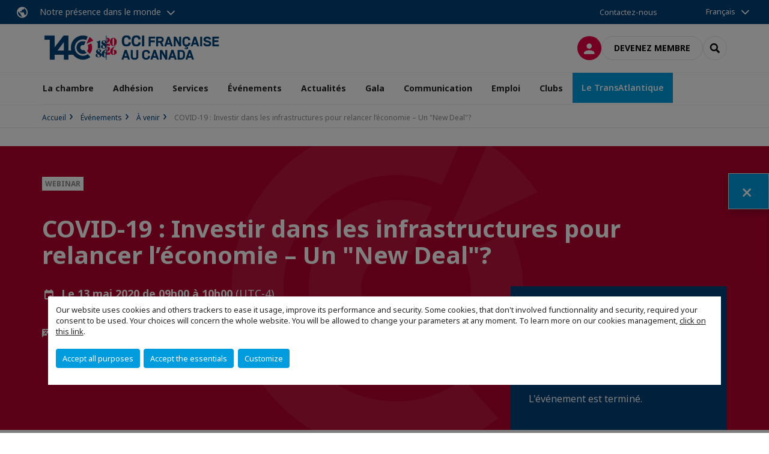

--- FILE ---
content_type: image/svg+xml
request_url: https://aws-a.medias-ccifi.org/_assets/cru-1768836407/97dc223178116b4ccce615fe6a155b64/Images/filigramme.svg
body_size: 488
content:
<!-- Generated by IcoMoon.io -->
<svg version="1.1" xmlns="http://www.w3.org/2000/svg" width="32" height="32" viewBox="0 0 32 32">
<title>filigramme</title>
<path fill="#fff" d="M1.622 16.001c0 8.563 6.967 15.528 15.529 15.528 0.011 0 0.023 0 0.036 0 3.606 0 6.922-1.241 9.543-3.32l-0.032 0.024-3.275-3.658c-1.738 1.291-3.927 2.066-6.296 2.066-5.867 0-10.624-4.757-10.624-10.624s4.757-10.624 10.624-10.624c1.548 0 3.018 0.331 4.344 0.926l-0.067-0.027 1.95-4.524c-1.827-0.82-3.959-1.297-6.203-1.298h-0c-8.562 0-15.529 6.969-15.529 15.53z"></path>
<path fill="#fff" d="M8.873 16.001c0.005 4.569 3.708 8.271 8.277 8.276h0c1.749 0 3.517-0.622 4.652-1.474 0 0-3.076-3.431-3.345-3.724-0.385 0.166-0.834 0.265-1.305 0.27l-0.002 0c-1.85-0.001-3.35-1.499-3.353-3.348v-0c0-1.848 1.517-3.4 3.364-3.4 0.494 0.004 0.963 0.111 1.386 0.302l-0.022-0.009 1.945-4.458c-0.977-0.442-2.116-0.703-3.316-0.714l-0.004-0c-4.569 0.005-8.272 3.708-8.278 8.277v0z"></path>
<path fill="#fff" d="M23.323 12.782c0.488 0.936 0.781 2.041 0.798 3.214l0 0.005c0 1.549-0.654 3.232-1.527 4.35l3.323 3.661c1.852-1.979 3.126-4.856 3.126-8.012-0.004-1.933-0.466-3.757-1.283-5.372l0.031 0.068z"></path>
<path fill="#fff" d="M21.946 10.946l8.433-3.953c-1.247-1.832-2.946-3.502-4.682-4.551l-3.778 8.478z"></path>
</svg>
